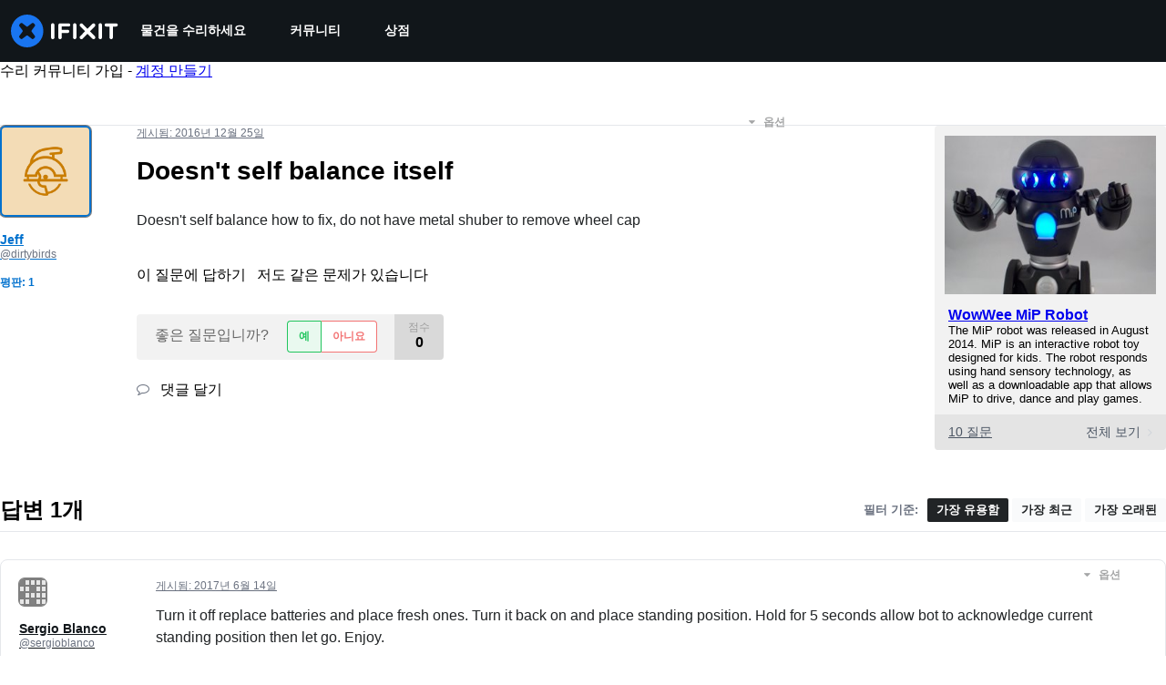

--- FILE ---
content_type: text/json
request_url: https://conf.config-security.com/model
body_size: 86
content:
{"title":"recommendation AI model (keras)","structure":"release_id=0x2d:4b:7e:62:3a:7a:24:60:4e:77:36:4b:50:29:20:54:39:40:5c:4c:5f:51:6f:32:6d:39:29:69:50;keras;wzt6apvlpx9qua7dqc8sk58z1t11f2sjhj46gob0fphb8t06hlxi1jwhf2m721epe6w228hg","weights":"../weights/2d4b7e62.h5","biases":"../biases/2d4b7e62.h5"}